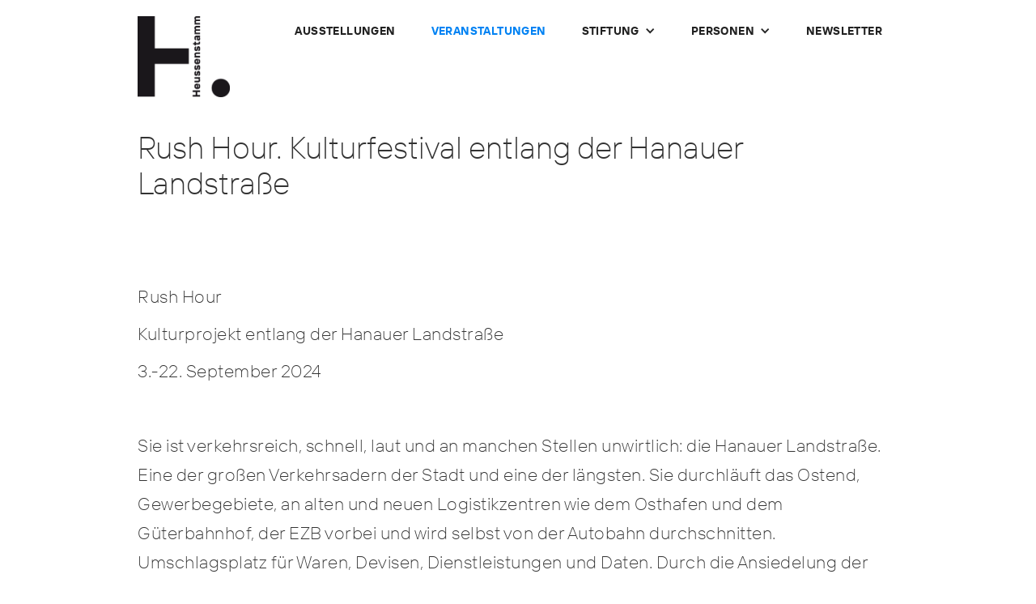

--- FILE ---
content_type: text/html; charset=UTF-8
request_url: https://heussenstamm.de/veranstaltungen/rush-hour
body_size: 4559
content:
<!DOCTYPE html>
<html lang="de">
  <head>
    <meta charset="utf-8" />
    <title>Rush Hour. Kulturfestival entlang der Hanauer Landstraße | Heussenstamm</title>
    <meta content="width=device-width, initial-scale=1" name="viewport" />

    


<style itemscope itemtype="https://schema.org/WebSite" itemref="schema_name schema_description schema_image"></style>


  <title>Rush Hour. Kulturfestival entlang der Hanauer Landstraße - Heussenstamm</title>
  <meta id="schema_name" itemprop="name" content="Rush Hour. Kulturfestival entlang der Hanauer Landstraße - Heussenstamm">


<meta name="description" content="">
<meta id="schema_description" itemprop="description" content="">


  <link rel="canonical" href="https://heussenstamm.de/veranstaltungen/rush-hour" />






<meta name="author" content="">


<meta name="date" content="Y-m-d">


<meta property="og:title" content="Rush Hour. Kulturfestival entlang der Hanauer Landstraße">

<meta property="og:description" content="">


<meta property="og:site_name" content="Heussenstamm">

<meta property="og:url" content="https://heussenstamm.de/veranstaltungen/rush-hour">

<meta property="og:type" content="">








<meta name="twitter:card" content="">

<meta name="twitter:title" content="Rush Hour. Kulturfestival entlang der Hanauer Landstraße">

<meta name="twitter:description" content="">


<meta name="twitter:site" content="">

<meta name="twitter:creator" content="">
    
    <link href="/assets/css/heussenstamm.css?1657879982" rel="stylesheet" type="text/css" />
    <!--[if lt IE 9]><script src="/assets/js/html5shiv.min.js" type="text/javascript"></script><![endif]-->
    <script type="text/javascript">
      ! function(o, c) {
        var n = c.documentElement,
          t = " w-mod-";
        n.className += t + "js", ("ontouchstart" in o || o.DocumentTouch && c instanceof DocumentTouch) && (n.className += t + "touch")
      }(window, document);
    </script>
    <style>
      /* OVERWRITES added 2022-06-27 af */
      li p {
        font-family: '3b1732 9 0', sans-serif;
        font-size: 20px;
        line-height: 36px;
        letter-spacing: 0.5px;
        padding-bottom: 0;
        margin-bottom: 0;
      }
      .abstandvertikal {
        margin-top: 40px;
      }

      /* accordion */
      .myaccordionitemtrigger {
        transition: 0.4s;
      }
      .myaccordionitemtrigger:hover {
        color: #0082f3;
      }
      .myaccordioncontent {
        max-height: 0;
        overflow: hidden;
        transition: max-height 0.2s ease-out;
      }
      .myaccordionactive {
        border-bottom: 1px solid #eee;
      }
    </style>

    <link href="https://heussenstamm.de/favicon.png" rel="icon" type="image/png">
  </head>
  <body>

  <div data-collapse="medium" data-animation="over-right" data-duration="400" data-easing="ease" data-easing2="ease" role="banner" class="navbar w-nav">
    <div class="mycontainer940 w-container">
      <a href="https://heussenstamm.de" aria-current="page" class="w-nav-brand w--current">
        <img src="/assets/images/Heussenstamm-Logo2020-gr.png" loading="lazy" alt="" class="image-2" />
      </a>

      <nav role="navigation" class="nav-menu-2 w-nav-menu">
      
        
          <a href="https://heussenstamm.de/ausstellungen"  class="mynavbaritem w-nav-link ">Ausstellungen</a>

        
      
        
          <a href="https://heussenstamm.de/veranstaltungen" aria-current="page" class="mynavbaritem w-nav-link w--current">Veranstaltungen</a>

        
      
        
          <div data-hover="false" data-delay="0" class="dropdown w-dropdown">
            <div class="mynavbaritem w-dropdown-toggle">
              <div class="w-icon-dropdown-toggle"></div>
              <div style="">Stiftung</div>
            </div>
            <nav class="dropdown-list w-dropdown-list">
                            <a href="https://heussenstamm.de/stiftung/schwerpunkte"  class="dropdown-link w-dropdown-link ">Schwerpunkte</a>
                            <a href="https://heussenstamm.de/stiftung/heussenstamm-stiftung"  class="dropdown-link w-dropdown-link ">Heussenstamm Stiftung</a>
                            <a href="https://heussenstamm.de/stiftung/geschichte"  class="dropdown-link w-dropdown-link ">Geschichte</a>
                            <a href="https://heussenstamm.de/stiftung/partner"  class="dropdown-link w-dropdown-link ">Partner</a>
                            <a href="https://heussenstamm.de/stiftung/satzung"  class="dropdown-link w-dropdown-link ">Satzung</a>
                          </nav>
          </div>

        
      
        
          <div data-hover="false" data-delay="0" class="dropdown w-dropdown">
            <div class="mynavbaritem w-dropdown-toggle">
              <div class="w-icon-dropdown-toggle"></div>
              <div style="">Personen</div>
            </div>
            <nav class="dropdown-list w-dropdown-list">
                            <a href="https://heussenstamm.de/personen/vorstand"  class="dropdown-link w-dropdown-link ">Vorstand</a>
                            <a href="https://heussenstamm.de/personen/team"  class="dropdown-link w-dropdown-link ">Team</a>
                            <a href="https://heussenstamm.de/personen/jury"  class="dropdown-link w-dropdown-link ">Jury</a>
                          </nav>
          </div>

        
      
        
          <a href="https://heussenstamm.de/newsletter"  class="mynavbaritem w-nav-link ">Newsletter</a>

        
            </nav>

      <div class="w-nav-button">
        <div class="w-icon-nav-menu"></div>
      </div>

    </div>
  </div>

<div class="wf-section">
  <div class="mycontainer940 w-container">

    <div class="text-block-30">Rush Hour. Kulturfestival entlang der Hanauer Landstra&szlig;e</div>
    <div class="text-block-26"></div>
    <!--<div class="text-block-34 w-dyn-bind-empty"></div>-->

    <div class="rich-text-block-standard w-richtext">
      <p>Rush Hour</p><p>Kulturprojekt entlang der Hanauer Landstraße</p><p>3.-22. September 2024</p><p> </p><p>Sie ist verkehrsreich, schnell, laut und an manchen Stellen unwirtlich: die Hanauer Landstraße. Eine der großen Verkehrsadern der Stadt und eine der längsten. Sie durchläuft das Ostend, Gewerbegebiete, an alten und neuen Logistikzentren wie dem Osthafen und dem Güterbahnhof, der EZB vorbei und wird selbst von der Autobahn durchschnitten. Umschlagsplatz für Waren, Devisen, Dienstleistungen und Daten. Durch die Ansiedelung der Europäischen Zentralbank eine boomende Meile.</p><p>Die Straße und die angrenzenden Quartiere sind aber auch Lebensader, Sozial- und Kulturraum und Sitz wichtiger kultureller Institutionen und Akteure.</p><p>Vom 3. bis 22. September 2024 führt die Heussenstamm-Stiftung unter dem Titel „Rush Hour“ ein großes und interdisziplinär angelegtes Kulturfestival entlang der Hanauer Landstraße durch, das die Straße und die unterschiedlichen Quartiere in den Blick nehmen soll. Etwa 30 Kunstschaffende wurden angefragt, ortsbezogene künstlerische Arbeiten zu entwerfen, die in 3 großen Gruppenausstellungen sowie an unterschiedlichen Stellen im öffentlichen Raum als Interventionen gezeigt werden sollen. Im Zentrum stehen dabei nicht nur die oben genannten Themen, sondern sollen neue und überraschende Perspektiven auf den städtischen Raum ermöglicht werden. Performances, musikalische Interventionen, Lesungen oder künstlerische Filme über die Hanauer Landstraße sowie ein breitgefächertes thematisches Führungsprogramm ergänzen und bereichern das Festival und ermöglichen Innenansichten.</p><p>Das Projekt „Rush Hour“ ermöglicht neue Blicke auf die Straße. Es stellt darüber hinaus wichtige Vernetzungen zwischen unterschiedlichsten Akteuren im Bereich der Hanauer Landstraße her und schafft deutliche Sichtbarkeit für die dortige lebendige Kunst- und Kulturszene. Es zeigt die Vielfältigkeit und die Lebendigkeit kultureller Akteure auf, die jenseits des Zentrums beheimatet sind. Urbanität in Bestform entlang der Hanauer.</p><p> </p><p>Das Projekt „Rush Hour“ steht unter der Schirmherrschaft von Dr. Ina Hartwig, Kulturdezernentin der Stadt Frankfurt und Prof. Dr. Marcus Gwechenberger, Stadtplanungsdezernent der Stadt Frankfurt</p><p> </p><p>Unsere Kooperationspartner:</p><p>Atelierfrankfurt e.V., Atelierhaus Orber Straße, BBK Frankfurt, Caritasverband Frankfurt e.V ., Cassella Chemiepark Frankfurt GmbH, Drees &amp; Sommer, Dr. Hoch’sches Konservatorium, Ensemble Modern GbR, European Central Bank, Kulturothek Frankfurt, Kunstverein Familie Montez e.V., Integrative Drogenhilfe e.V., Landesärztekammer Hessen, Pier F, Romanfabrik e.V.</p><p> </p><p>Unsere Förderer:</p><p>Hauptsponsor: Drees &amp; Sommer</p><p>sowie: Horst-Haas-und-Irene-Haas-Scheuermann-Stiftung, Kulturamt Frankfurt, Stabstelle Stadtmarketing Frankfurt, Stiftung Polytechnische Gesellschaft Frankfurt</p><p> </p><p> </p><p> </p><p> </p>
            <figure class="w-richtext-align-center w-richtext-figure-type-image">
        <div><img src="https://heussenstamm.de/media/pages/veranstaltungen/rush-hour/b7974a4f5b-1718795712/csr08921-1080x-q75.jpg" loading="lazy" alt=""></div>
        <figcaption>Foto: Wired © Christian Rocas 2023</figcaption>
      </figure>
          </div>

    <div class="text-block-27">3. &ndash; 22. 9. 2024</div>
    <div class="text-block-35">Hanauer Landstrasse, Frankfurt am Main</div>
    <div class="rich-text-block-6 bigger-text w-richtext">
      <p></p>
    </div>

    <div class="video w-dyn-bind-empty w-video w-embed"></div>
    <div class="rich-text-block-6 bigger-text w-dyn-bind-empty w-richtext"><p>Rush Hour</p><p>Kulturprojekt entlang der Hanauer Landstraße</p><p>3.-22. September 2024</p><p> </p><p>Sie ist verkehrsreich, schnell, laut und an manchen Stellen unwirtlich: die Hanauer Landstraße. Eine der großen Verkehrsadern der Stadt und eine der längsten. Sie durchläuft das Ostend, Gewerbegebiete, an alten und neuen Logistikzentren wie dem Osthafen und dem Güterbahnhof, der EZB vorbei und wird selbst von der Autobahn durchschnitten. Umschlagsplatz für Waren, Devisen, Dienstleistungen und Daten. Durch die Ansiedelung der Europäischen Zentralbank eine boomende Meile.</p><p>Die Straße und die angrenzenden Quartiere sind aber auch Lebensader, Sozial- und Kulturraum und Sitz wichtiger kultureller Institutionen und Akteure.</p><p>Vom 3. bis 22. September 2024 führt die Heussenstamm-Stiftung unter dem Titel „Rush Hour“ ein großes und interdisziplinär angelegtes Kulturfestival entlang der Hanauer Landstraße durch, das die Straße und die unterschiedlichen Quartiere in den Blick nehmen soll. Etwa 30 Kunstschaffende wurden angefragt, ortsbezogene künstlerische Arbeiten zu entwerfen, die in 3 großen Gruppenausstellungen sowie an unterschiedlichen Stellen im öffentlichen Raum als Interventionen gezeigt werden sollen. Im Zentrum stehen dabei nicht nur die oben genannten Themen, sondern sollen neue und überraschende Perspektiven auf den städtischen Raum ermöglicht werden. Performances, musikalische Interventionen, Lesungen oder künstlerische Filme über die Hanauer Landstraße sowie ein breitgefächertes thematisches Führungsprogramm ergänzen und bereichern das Festival und ermöglichen Innenansichten.</p><p>Das Projekt „Rush Hour“ ermöglicht neue Blicke auf die Straße. Es stellt darüber hinaus wichtige Vernetzungen zwischen unterschiedlichsten Akteuren im Bereich der Hanauer Landstraße her und schafft deutliche Sichtbarkeit für die dortige lebendige Kunst- und Kulturszene. Es zeigt die Vielfältigkeit und die Lebendigkeit kultureller Akteure auf, die jenseits des Zentrums beheimatet sind. Urbanität in Bestform entlang der Hanauer.</p><p> </p><p>Das Projekt „Rush Hour“ steht unter der Schirmherrschaft von Dr. Ina Hartwig, Kulturdezernentin der Stadt Frankfurt und Prof. Dr. Marcus Gwechenberger, Stadtplanungsdezernent der Stadt Frankfurt</p><p> </p><p>Unsere Kooperationspartner:</p><p>Atelierfrankfurt e.V., Atelierhaus Orber Straße, BBK Frankfurt, Caritasverband Frankfurt e.V ., Cassella Chemiepark Frankfurt GmbH, Drees &amp; Sommer, Dr. Hoch’sches Konservatorium, Ensemble Modern GbR, European Central Bank, Kulturothek Frankfurt, Kunstverein Familie Montez e.V., Integrative Drogenhilfe e.V., Landesärztekammer Hessen, Pier F, Romanfabrik e.V.</p><p> </p><p>Unsere Förderer:</p><p>Hauptsponsor: Drees &amp; Sommer</p><p>sowie: Horst-Haas-und-Irene-Haas-Scheuermann-Stiftung, Kulturamt Frankfurt, Stabstelle Stadtmarketing Frankfurt, Stiftung Polytechnische Gesellschaft Frankfurt</p><p> </p><p> </p><p> </p><p> </p></div>

    
  </div>
</div>

<div class="mycontainer940 mycontainerfooter w-container">
  <a href="https://heussenstamm.de/veranstaltungen">&lt; Zurück zur Veranstaltungsübersicht</a>
</div>




<div class="wf-section">
  <div data-collapse="none" data-animation="default" data-duration="400" data-easing="ease" data-easing2="ease" role="banner" class="navbarfooter w-nav">
    <div class="mycontainer940-footer w-container">
      <div class="div-block-19">
        <div>
          <div class="text-block-38">Heussenstamm.</div>
          <div class="text-block-39">Raum für <br>Kunst und Stadt <br><br>Braubachstraße 34, 60311 Frankfurt<br><a href="https://www.heussenstamm.de" rel="noopener noreferrer">www.heussenstamm.de</a><br><br>069.1310016<br><a href="mailto:info@heussenstamm.de">info@heussenstamm.de</a><br><br>Offnungszeiten: Mi-Sa 14-18 Uhr<br>(Ausstellungen)</div>
          <div class="text-block-39"></div>
        </div>
      </div>
      <div class="div-block-14 w-clearfix">
        <nav role="navigation" class="nav-menu-footer w-nav-menu">

                                  <div class="divsm"><a href="https://de-de.facebook.com/heussenstamm/" target="_blank" class="w-inline-block">
              <img src="/assets/images/icon-facebook.png" width="30" height="30" alt="Facebook" class="image_sm" />
            </a></div>
                                  <div class="divsm"><a href="https://www.instagram.com/heussenstamm_/" target="_blank" class="w-inline-block">
              <img src="/assets/images/icon-instagram.png" width="30" height="30" alt="Instagram" class="image_sm" />
            </a></div>
                                  <div class="divsm"><a href="https://www.youtube.com/channel/UCsVDepUCX3NIsVwOw4f4KZA/videos" target="_blank" class="w-inline-block">
              <img src="/assets/images/icon-youtube.png" width="30" height="30" alt="Youtube" class="image_sm" />
            </a></div>
                                  <div class="divsm"><a href="https://www.tiktok.com/@heussenstamm?_t=ZN-8vDrGsqwfDS&_r=1" target="_blank" class="w-inline-block">
              <img src="/assets/images/icon-tiktok.png" width="30" height="30" alt="TikTok" class="image_sm" />
            </a></div>
                                <a  class="mynavbaritem-footer w-nav-link " href="https://heussenstamm.de/impressum">Impressum</a>
                      <a  class="mynavbaritem-footer w-nav-link " href="https://heussenstamm.de/datenschutzerklarung">Datenschutzerkl&auml;rung</a>
                  </nav>
      </div>
      <div class="w-nav-button">
        <div class="w-icon-nav-menu"></div>
      </div>
    </div>
  </div>
</div>

<script src="/assets/js/jquery-3.5.1.min.js" type="text/javascript"></script>
<script src="/assets/js/heussenstamm.js" type="text/javascript"></script>
<!--[if lte IE 9]><script src="/assets/js/placeholders.min.js"></script><![endif]-->

<script>
  /* accordion */
  var acc = document.getElementsByClassName("myaccordionitemtrigger");
  var i;
  for (i = 0; i < acc.length; i++) {
    acc[i].addEventListener("click", function() {
      var panel = this.nextElementSibling;
      panel.classList.toggle("myaccordionactive");
      if (panel.style.maxHeight) {
        panel.style.maxHeight = null;
      } else {
        panel.style.maxHeight = panel.scrollHeight + "px";
      }
    });
  }
</script>
</body>
</html>


--- FILE ---
content_type: text/css
request_url: https://heussenstamm.de/assets/css/heussenstamm.css?1657879982
body_size: 17178
content:
/* Generated on: Thu Jun 02 2022 21:45:11 GMT+0000 (Coordinated Universal Time) */
/* ==========================================================================
   normalize.css v3.0.3 | MIT License | github.com/necolas/normalize.css
   ========================================================================== */
/*! normalize.css v3.0.3 | MIT License | github.com/necolas/normalize.css */html{font-family:sans-serif;-ms-text-size-adjust:100%;-webkit-text-size-adjust:100%}body{margin:0}article,aside,details,figcaption,figure,footer,header,hgroup,main,menu,nav,section,summary{display:block}audio,canvas,progress,video{display:inline-block;vertical-align:baseline}audio:not([controls]){display:none;height:0}[hidden],template{display:none}a{background-color:transparent}a:active,a:hover{outline:0}abbr[title]{border-bottom:1px dotted}b,strong{font-weight:bold}dfn{font-style:italic}h1{font-size:2em;margin:.67em 0}mark{background:#ff0;color:#000}small{font-size:80%}sub,sup{font-size:75%;line-height:0;position:relative;vertical-align:baseline}sup{top:-0.5em}sub{bottom:-0.25em}img{border:0}svg:not(:root){overflow:hidden}figure{margin:1em 40px}hr{box-sizing:content-box;height:0}pre{overflow:auto}code,kbd,pre,samp{font-family:monospace,monospace;font-size:1em}button,input,optgroup,select,textarea{color:inherit;font:inherit;margin:0}button{overflow:visible}button,select{text-transform:none}button,html input[type="button"],input[type="reset"]{-webkit-appearance:button;cursor:pointer}button[disabled],html input[disabled]{cursor:default}button::-moz-focus-inner,input::-moz-focus-inner{border:0;padding:0}input{line-height:normal}input[type='checkbox'],input[type='radio']{box-sizing:border-box;padding:0}input[type='number']::-webkit-inner-spin-button,input[type='number']::-webkit-outer-spin-button{height:auto}input[type='search']{-webkit-appearance:none}input[type='search']::-webkit-search-cancel-button,input[type='search']::-webkit-search-decoration{-webkit-appearance:none}fieldset{border:1px solid #c0c0c0;margin:0 2px;padding:.35em .625em .75em}legend{border:0;padding:0}textarea{overflow:auto}optgroup{font-weight:bold}table{border-collapse:collapse;border-spacing:0}td,th{padding:0}

/* ==========================================================================
   Start of base Webflow CSS - If you're looking for some ultra-clean CSS, skip the boilerplate and see the unminified code below.
   ========================================================================== */
@font-face{font-family:'webflow-icons';src:url("[data-uri]") format('truetype');font-weight:normal;font-style:normal}[class^="w-icon-"],[class*=" w-icon-"]{font-family:'webflow-icons' !important;speak:none;font-style:normal;font-weight:normal;font-variant:normal;text-transform:none;line-height:1;-webkit-font-smoothing:antialiased;-moz-osx-font-smoothing:grayscale}.w-icon-slider-right:before{content:"\e600"}.w-icon-slider-left:before{content:"\e601"}.w-icon-nav-menu:before{content:"\e602"}.w-icon-arrow-down:before,.w-icon-dropdown-toggle:before{content:"\e603"}.w-icon-file-upload-remove:before{content:"\e900"}.w-icon-file-upload-icon:before{content:"\e903"}*{-webkit-box-sizing:border-box;-moz-box-sizing:border-box;box-sizing:border-box}html{height:100%}body{margin:0;min-height:100%;background-color:#fff;font-family:Arial,sans-serif;font-size:14px;line-height:20px;color:#333}img{max-width:100%;vertical-align:middle;display:inline-block}html.w-mod-touch *{background-attachment:scroll !important}.w-block{display:block}.w-inline-block{max-width:100%;display:inline-block}.w-clearfix:before,.w-clearfix:after{content:" ";display:table;grid-column-start:1;grid-row-start:1;grid-column-end:2;grid-row-end:2}.w-clearfix:after{clear:both}.w-hidden{display:none}.w-button{display:inline-block;padding:9px 15px;background-color:#3898EC;color:white;border:0;line-height:inherit;text-decoration:none;cursor:pointer;border-radius:0}input.w-button{-webkit-appearance:button}html[data-w-dynpage] [data-w-cloak]{color:transparent !important}.w-webflow-badge,.w-webflow-badge *{position:static;left:auto;top:auto;right:auto;bottom:auto;z-index:auto;display:block;visibility:visible;overflow:visible;overflow-x:visible;overflow-y:visible;box-sizing:border-box;width:auto;height:auto;max-height:none;max-width:none;min-height:0;min-width:0;margin:0;padding:0;float:none;clear:none;border:0 none transparent;border-radius:0;background:none;background-image:none;background-position:0 0;background-size:auto auto;background-repeat:repeat;background-origin:padding-box;background-clip:border-box;background-attachment:scroll;background-color:transparent;box-shadow:none;opacity:1;transform:none;transition:none;direction:ltr;font-family:inherit;font-weight:inherit;color:inherit;font-size:inherit;line-height:inherit;font-style:inherit;font-variant:inherit;text-align:inherit;letter-spacing:inherit;text-decoration:inherit;text-indent:0;text-transform:inherit;list-style-type:disc;text-shadow:none;font-smoothing:auto;vertical-align:baseline;cursor:inherit;white-space:inherit;word-break:normal;word-spacing:normal;word-wrap:normal}.w-webflow-badge{position:fixed !important;display:inline-block !important;visibility:visible !important;z-index:2147483647 !important;top:auto !important;right:12px !important;bottom:12px !important;left:auto !important;color:#AAADB0 !important;background-color:#fff !important;border-radius:3px !important;padding:6px 8px 6px 6px !important;font-size:12px !important;opacity:1 !important;line-height:14px !important;text-decoration:none !important;transform:none !important;margin:0 !important;width:auto !important;height:auto !important;overflow:visible !important;white-space:nowrap;box-shadow:0 0 0 1px rgba(0,0,0,0.1),0 1px 3px rgba(0,0,0,0.1);cursor:pointer}.w-webflow-badge>img{display:inline-block !important;visibility:visible !important;opacity:1 !important;vertical-align:middle !important}h1,h2,h3,h4,h5,h6{font-weight:bold;margin-bottom:10px}h1{font-size:38px;line-height:44px;margin-top:20px}h2{font-size:32px;line-height:36px;margin-top:20px}h3{font-size:24px;line-height:30px;margin-top:20px}h4{font-size:18px;line-height:24px;margin-top:10px}h5{font-size:14px;line-height:20px;margin-top:10px}h6{font-size:12px;line-height:18px;margin-top:10px}p{margin-top:0;margin-bottom:10px}blockquote{margin:0 0 10px 0;padding:10px 20px;border-left:5px solid #E2E2E2;font-size:18px;line-height:22px}figure{margin:0;margin-bottom:10px}figcaption{margin-top:5px;text-align:center}ul,ol{margin-top:0;margin-bottom:10px;padding-left:40px}.w-list-unstyled{padding-left:0;list-style:none}.w-embed:before,.w-embed:after{content:" ";display:table;grid-column-start:1;grid-row-start:1;grid-column-end:2;grid-row-end:2}.w-embed:after{clear:both}.w-video{width:100%;position:relative;padding:0}.w-video iframe,.w-video object,.w-video embed{position:absolute;top:0;left:0;width:100%;height:100%;border:none}fieldset{padding:0;margin:0;border:0}button,html input[type='button'],input[type='reset']{border:0;cursor:pointer;-webkit-appearance:button}.w-form{margin:0 0 15px}.w-form-done{display:none;padding:20px;text-align:center;background-color:#dddddd}.w-form-fail{display:none;margin-top:10px;padding:10px;background-color:#ffdede}label{display:block;margin-bottom:5px;font-weight:bold}.w-input,.w-select{display:block;width:100%;height:38px;padding:8px 12px;margin-bottom:10px;font-size:14px;line-height:1.42857143;color:#333333;vertical-align:middle;background-color:#ffffff;border:1px solid #cccccc}.w-input:-moz-placeholder,.w-select:-moz-placeholder{color:#999}.w-input::-moz-placeholder,.w-select::-moz-placeholder{color:#999;opacity:1}.w-input:-ms-input-placeholder,.w-select:-ms-input-placeholder{color:#999}.w-input::-webkit-input-placeholder,.w-select::-webkit-input-placeholder{color:#999}.w-input:focus,.w-select:focus{border-color:#3898EC;outline:0}.w-input[disabled],.w-select[disabled],.w-input[readonly],.w-select[readonly],fieldset[disabled] .w-input,fieldset[disabled] .w-select{cursor:not-allowed;background-color:#eeeeee}textarea.w-input,textarea.w-select{height:auto}.w-select{background-color:#f3f3f3}.w-select[multiple]{height:auto}.w-form-label{display:inline-block;cursor:pointer;font-weight:normal;margin-bottom:0}.w-radio{display:block;margin-bottom:5px;padding-left:20px}.w-radio:before,.w-radio:after{content:" ";display:table;grid-column-start:1;grid-row-start:1;grid-column-end:2;grid-row-end:2}.w-radio:after{clear:both}.w-radio-input{margin:4px 0 0;margin-top:1px \9;line-height:normal;float:left;margin-left:-20px}.w-radio-input{margin-top:3px}.w-file-upload{display:block;margin-bottom:10px}.w-file-upload-input{width:.1px;height:.1px;opacity:0;overflow:hidden;position:absolute;z-index:-100}.w-file-upload-default,.w-file-upload-uploading,.w-file-upload-success{display:inline-block;color:#333333}.w-file-upload-error{display:block;margin-top:10px}.w-file-upload-default.w-hidden,.w-file-upload-uploading.w-hidden,.w-file-upload-error.w-hidden,.w-file-upload-success.w-hidden{display:none}.w-file-upload-uploading-btn{display:flex;font-size:14px;font-weight:normal;cursor:pointer;margin:0;padding:8px 12px;border:1px solid #cccccc;background-color:#fafafa}.w-file-upload-file{display:flex;flex-grow:1;justify-content:space-between;margin:0;padding:8px 9px 8px 11px;border:1px solid #cccccc;background-color:#fafafa}.w-file-upload-file-name{font-size:14px;font-weight:normal;display:block}.w-file-remove-link{margin-top:3px;margin-left:10px;width:auto;height:auto;padding:3px;display:block;cursor:pointer}.w-icon-file-upload-remove{margin:auto;font-size:10px}.w-file-upload-error-msg{display:inline-block;color:#ea384c;padding:2px 0}.w-file-upload-info{display:inline-block;line-height:38px;padding:0 12px}.w-file-upload-label{display:inline-block;font-size:14px;font-weight:normal;cursor:pointer;margin:0;padding:8px 12px;border:1px solid #cccccc;background-color:#fafafa}.w-icon-file-upload-icon,.w-icon-file-upload-uploading{display:inline-block;margin-right:8px;width:20px}.w-icon-file-upload-uploading{height:20px}.w-container{margin-left:auto;margin-right:auto;max-width:940px}.w-container:before,.w-container:after{content:" ";display:table;grid-column-start:1;grid-row-start:1;grid-column-end:2;grid-row-end:2}.w-container:after{clear:both}.w-container .w-row{margin-left:-10px;margin-right:-10px}.w-row:before,.w-row:after{content:" ";display:table;grid-column-start:1;grid-row-start:1;grid-column-end:2;grid-row-end:2}.w-row:after{clear:both}.w-row .w-row{margin-left:0;margin-right:0}.w-col{position:relative;float:left;width:100%;min-height:1px;padding-left:10px;padding-right:10px}.w-col .w-col{padding-left:0;padding-right:0}.w-col-1{width:8.33333333%}.w-col-2{width:16.66666667%}.w-col-3{width:25%}.w-col-4{width:33.33333333%}.w-col-5{width:41.66666667%}.w-col-6{width:50%}.w-col-7{width:58.33333333%}.w-col-8{width:66.66666667%}.w-col-9{width:75%}.w-col-10{width:83.33333333%}.w-col-11{width:91.66666667%}.w-col-12{width:100%}.w-hidden-main{display:none !important}@media screen and (max-width:991px){.w-container{max-width:728px}.w-hidden-main{display:inherit !important}.w-hidden-medium{display:none !important}.w-col-medium-1{width:8.33333333%}.w-col-medium-2{width:16.66666667%}.w-col-medium-3{width:25%}.w-col-medium-4{width:33.33333333%}.w-col-medium-5{width:41.66666667%}.w-col-medium-6{width:50%}.w-col-medium-7{width:58.33333333%}.w-col-medium-8{width:66.66666667%}.w-col-medium-9{width:75%}.w-col-medium-10{width:83.33333333%}.w-col-medium-11{width:91.66666667%}.w-col-medium-12{width:100%}.w-col-stack{width:100%;left:auto;right:auto}}@media screen and (max-width:767px){.w-hidden-main{display:inherit !important}.w-hidden-medium{display:inherit !important}.w-hidden-small{display:none !important}.w-row,.w-container .w-row{margin-left:0;margin-right:0}.w-col{width:100%;left:auto;right:auto}.w-col-small-1{width:8.33333333%}.w-col-small-2{width:16.66666667%}.w-col-small-3{width:25%}.w-col-small-4{width:33.33333333%}.w-col-small-5{width:41.66666667%}.w-col-small-6{width:50%}.w-col-small-7{width:58.33333333%}.w-col-small-8{width:66.66666667%}.w-col-small-9{width:75%}.w-col-small-10{width:83.33333333%}.w-col-small-11{width:91.66666667%}.w-col-small-12{width:100%}}@media screen and (max-width:479px){.w-container{max-width:none}.w-hidden-main{display:inherit !important}.w-hidden-medium{display:inherit !important}.w-hidden-small{display:inherit !important}.w-hidden-tiny{display:none !important}.w-col{width:100%}.w-col-tiny-1{width:8.33333333%}.w-col-tiny-2{width:16.66666667%}.w-col-tiny-3{width:25%}.w-col-tiny-4{width:33.33333333%}.w-col-tiny-5{width:41.66666667%}.w-col-tiny-6{width:50%}.w-col-tiny-7{width:58.33333333%}.w-col-tiny-8{width:66.66666667%}.w-col-tiny-9{width:75%}.w-col-tiny-10{width:83.33333333%}.w-col-tiny-11{width:91.66666667%}.w-col-tiny-12{width:100%}}.w-widget{position:relative}.w-widget-map{width:100%;height:400px}.w-widget-map label{width:auto;display:inline}.w-widget-map img{max-width:inherit}.w-widget-map .gm-style-iw{text-align:center}.w-widget-map .gm-style-iw>button{display:none !important}.w-widget-twitter{overflow:hidden}.w-widget-twitter-count-shim{display:inline-block;vertical-align:top;position:relative;width:28px;height:20px;text-align:center;background:white;border:#758696 solid 1px;border-radius:3px}.w-widget-twitter-count-shim *{pointer-events:none;-webkit-user-select:none;-moz-user-select:none;-ms-user-select:none;user-select:none}.w-widget-twitter-count-shim .w-widget-twitter-count-inner{position:relative;font-size:15px;line-height:12px;text-align:center;color:#999;font-family:serif}.w-widget-twitter-count-shim .w-widget-twitter-count-clear{position:relative;display:block}.w-widget-twitter-count-shim.w--large{width:36px;height:28px}.w-widget-twitter-count-shim.w--large .w-widget-twitter-count-inner{font-size:18px;line-height:18px}.w-widget-twitter-count-shim:not(.w--vertical){margin-left:5px;margin-right:8px}.w-widget-twitter-count-shim:not(.w--vertical).w--large{margin-left:6px}.w-widget-twitter-count-shim:not(.w--vertical):before,.w-widget-twitter-count-shim:not(.w--vertical):after{top:50%;left:0;border:solid transparent;content:' ';height:0;width:0;position:absolute;pointer-events:none}.w-widget-twitter-count-shim:not(.w--vertical):before{border-color:rgba(117,134,150,0);border-right-color:#5d6c7b;border-width:4px;margin-left:-9px;margin-top:-4px}.w-widget-twitter-count-shim:not(.w--vertical).w--large:before{border-width:5px;margin-left:-10px;margin-top:-5px}.w-widget-twitter-count-shim:not(.w--vertical):after{border-color:rgba(255,255,255,0);border-right-color:white;border-width:4px;margin-left:-8px;margin-top:-4px}.w-widget-twitter-count-shim:not(.w--vertical).w--large:after{border-width:5px;margin-left:-9px;margin-top:-5px}.w-widget-twitter-count-shim.w--vertical{width:61px;height:33px;margin-bottom:8px}.w-widget-twitter-count-shim.w--vertical:before,.w-widget-twitter-count-shim.w--vertical:after{top:100%;left:50%;border:solid transparent;content:' ';height:0;width:0;position:absolute;pointer-events:none}.w-widget-twitter-count-shim.w--vertical:before{border-color:rgba(117,134,150,0);border-top-color:#5d6c7b;border-width:5px;margin-left:-5px}.w-widget-twitter-count-shim.w--vertical:after{border-color:rgba(255,255,255,0);border-top-color:white;border-width:4px;margin-left:-4px}.w-widget-twitter-count-shim.w--vertical .w-widget-twitter-count-inner{font-size:18px;line-height:22px}.w-widget-twitter-count-shim.w--vertical.w--large{width:76px}.w-background-video{position:relative;overflow:hidden;height:500px;color:white}.w-background-video>video{background-size:cover;background-position:50% 50%;position:absolute;margin:auto;width:100%;height:100%;right:-100%;bottom:-100%;top:-100%;left:-100%;object-fit:cover;z-index:-100}.w-background-video>video::-webkit-media-controls-start-playback-button{display:none !important;-webkit-appearance:none}.w-background-video--control{position:absolute;bottom:1em;right:1em;background-color:transparent;padding:0}.w-background-video--control>[hidden]{display:none !important}.w-slider{position:relative;height:300px;text-align:center;background:#dddddd;clear:both;-webkit-tap-highlight-color:rgba(0,0,0,0);tap-highlight-color:rgba(0,0,0,0)}.w-slider-mask{position:relative;display:block;overflow:hidden;z-index:1;left:0;right:0;height:100%;white-space:nowrap}.w-slide{position:relative;display:inline-block;vertical-align:top;width:100%;height:100%;white-space:normal;text-align:left}.w-slider-nav{position:absolute;z-index:2;top:auto;right:0;bottom:0;left:0;margin:auto;padding-top:10px;height:40px;text-align:center;-webkit-tap-highlight-color:rgba(0,0,0,0);tap-highlight-color:rgba(0,0,0,0)}.w-slider-nav.w-round>div{border-radius:100%}.w-slider-nav.w-num>div{width:auto;height:auto;padding:.2em .5em;font-size:inherit;line-height:inherit}.w-slider-nav.w-shadow>div{box-shadow:0 0 3px rgba(51,51,51,0.4)}.w-slider-nav-invert{color:#fff}.w-slider-nav-invert>div{background-color:rgba(34,34,34,0.4)}.w-slider-nav-invert>div.w-active{background-color:#222}.w-slider-dot{position:relative;display:inline-block;width:1em;height:1em;background-color:rgba(255,255,255,0.4);cursor:pointer;margin:0 3px .5em;transition:background-color 100ms,color 100ms}.w-slider-dot.w-active{background-color:#fff}.w-slider-dot:focus{outline:none;box-shadow:0 0 0 2px #fff}.w-slider-dot:focus.w-active{box-shadow:none}.w-slider-arrow-left,.w-slider-arrow-right{position:absolute;width:80px;top:0;right:0;bottom:0;left:0;margin:auto;cursor:pointer;overflow:hidden;color:white;font-size:40px;-webkit-tap-highlight-color:rgba(0,0,0,0);tap-highlight-color:rgba(0,0,0,0);-webkit-user-select:none;-moz-user-select:none;-ms-user-select:none;user-select:none}.w-slider-arrow-left [class^='w-icon-'],.w-slider-arrow-right [class^='w-icon-'],.w-slider-arrow-left [class*=' w-icon-'],.w-slider-arrow-right [class*=' w-icon-']{position:absolute}.w-slider-arrow-left:focus,.w-slider-arrow-right:focus{outline:0}.w-slider-arrow-left{z-index:3;right:auto}.w-slider-arrow-right{z-index:4;left:auto}.w-icon-slider-left,.w-icon-slider-right{top:0;right:0;bottom:0;left:0;margin:auto;width:1em;height:1em}.w-slider-aria-label{border:0;clip:rect(0 0 0 0);height:1px;margin:-1px;overflow:hidden;padding:0;position:absolute;width:1px}.w-slider-force-show{display:block !important}.w-dropdown{display:inline-block;position:relative;text-align:left;margin-left:auto;margin-right:auto;z-index:900}.w-dropdown-btn,.w-dropdown-toggle,.w-dropdown-link{position:relative;vertical-align:top;text-decoration:none;color:#222222;padding:20px;text-align:left;margin-left:auto;margin-right:auto;white-space:nowrap}.w-dropdown-toggle{-webkit-user-select:none;-moz-user-select:none;-ms-user-select:none;user-select:none;display:inline-block;cursor:pointer;padding-right:40px}.w-dropdown-toggle:focus{outline:0}.w-icon-dropdown-toggle{position:absolute;top:0;right:0;bottom:0;margin:auto;margin-right:20px;width:1em;height:1em}.w-dropdown-list{position:absolute;background:#dddddd;display:none;min-width:100%}.w-dropdown-list.w--open{display:block}.w-dropdown-link{padding:10px 20px;display:block;color:#222222}.w-dropdown-link.w--current{color:#0082f3}.w-dropdown-link:focus{outline:0}@media screen and (max-width:767px){.w-nav-brand{padding-left:10px}}.w-lightbox-backdrop{color:#000;cursor:auto;font-family:serif;font-size:medium;font-style:normal;font-variant:normal;font-weight:normal;letter-spacing:normal;line-height:normal;list-style:disc;text-align:start;text-indent:0;text-shadow:none;text-transform:none;visibility:visible;white-space:normal;word-break:normal;word-spacing:normal;word-wrap:normal;position:fixed;top:0;right:0;bottom:0;left:0;color:#fff;font-family:"Helvetica Neue",Helvetica,Ubuntu,"Segoe UI",Verdana,sans-serif;font-size:17px;line-height:1.2;font-weight:300;text-align:center;background:rgba(0,0,0,0.9);z-index:2000;outline:0;opacity:0;-webkit-user-select:none;-moz-user-select:none;-ms-user-select:none;-webkit-tap-highlight-color:transparent;-webkit-transform:translate(0, 0)}.w-lightbox-backdrop,.w-lightbox-container{height:100%;overflow:auto;-webkit-overflow-scrolling:touch}.w-lightbox-content{position:relative;height:100vh;overflow:hidden}.w-lightbox-view{position:absolute;width:100vw;height:100vh;opacity:0}.w-lightbox-view:before{content:"";height:100vh}.w-lightbox-group,.w-lightbox-group .w-lightbox-view,.w-lightbox-group .w-lightbox-view:before{height:86vh}.w-lightbox-frame,.w-lightbox-view:before{display:inline-block;vertical-align:middle}.w-lightbox-figure{position:relative;margin:0}.w-lightbox-group .w-lightbox-figure{cursor:pointer}.w-lightbox-img{width:auto;height:auto;max-width:none}.w-lightbox-image{display:block;float:none;max-width:100vw;max-height:100vh}.w-lightbox-group .w-lightbox-image{max-height:86vh}.w-lightbox-caption{position:absolute;right:0;bottom:0;left:0;padding:.5em 1em;background:rgba(0,0,0,0.4);text-align:left;text-overflow:ellipsis;white-space:nowrap;overflow:hidden}.w-lightbox-embed{position:absolute;top:0;right:0;bottom:0;left:0;width:100%;height:100%}.w-lightbox-control{position:absolute;top:0;width:4em;background-size:24px;background-repeat:no-repeat;background-position:center;cursor:pointer;-webkit-transition:all .3s;transition:all .3s}.w-lightbox-left{display:none;bottom:0;left:0;background-image:url("[data-uri]")}.w-lightbox-right{display:none;right:0;bottom:0;background-image:url("[data-uri]")}.w-lightbox-close{right:0;height:2.6em;background-image:url("[data-uri]");background-size:18px}.w-lightbox-strip{position:absolute;bottom:0;left:0;right:0;padding:0 1vh;line-height:0;white-space:nowrap;overflow-x:auto;overflow-y:hidden}.w-lightbox-item{display:inline-block;width:10vh;padding:2vh 1vh;box-sizing:content-box;cursor:pointer;-webkit-transform:translate3d(0, 0, 0)}.w-lightbox-active{opacity:.3}.w-lightbox-thumbnail{position:relative;height:10vh;background:#222;overflow:hidden}.w-lightbox-thumbnail-image{position:absolute;top:0;left:0}.w-lightbox-thumbnail .w-lightbox-tall{top:50%;width:100%;-webkit-transform:translate(0, -50%);-ms-transform:translate(0, -50%);transform:translate(0, -50%)}.w-lightbox-thumbnail .w-lightbox-wide{left:50%;height:100%;-webkit-transform:translate(-50%, 0);-ms-transform:translate(-50%, 0);transform:translate(-50%, 0)}.w-lightbox-spinner{position:absolute;top:50%;left:50%;box-sizing:border-box;width:40px;height:40px;margin-top:-20px;margin-left:-20px;border:5px solid rgba(0,0,0,0.4);border-radius:50%;-webkit-animation:spin .8s infinite linear;animation:spin .8s infinite linear}.w-lightbox-spinner:after{content:"";position:absolute;top:-4px;right:-4px;bottom:-4px;left:-4px;border:3px solid transparent;border-bottom-color:#fff;border-radius:50%}.w-lightbox-hide{display:none}.w-lightbox-noscroll{overflow:hidden}@media (min-width:768px){.w-lightbox-content{height:96vh;margin-top:2vh}.w-lightbox-view,.w-lightbox-view:before{height:96vh}.w-lightbox-group,.w-lightbox-group .w-lightbox-view,.w-lightbox-group .w-lightbox-view:before{height:84vh}.w-lightbox-image{max-width:96vw;max-height:96vh}.w-lightbox-group .w-lightbox-image{max-width:82.3vw;max-height:84vh}.w-lightbox-left,.w-lightbox-right{display:block;opacity:.5}.w-lightbox-close{opacity:.8}.w-lightbox-control:hover{opacity:1}}.w-lightbox-inactive,.w-lightbox-inactive:hover{opacity:0}.w-richtext:before,.w-richtext:after{content:" ";display:table;grid-column-start:1;grid-row-start:1;grid-column-end:2;grid-row-end:2}.w-richtext:after{clear:both}.w-richtext[contenteditable="true"]:before,.w-richtext[contenteditable="true"]:after{white-space:initial}.w-richtext ol,.w-richtext ul{overflow:hidden}.w-richtext .w-richtext-figure-selected.w-richtext-figure-type-video div:after,.w-richtext .w-richtext-figure-selected[data-rt-type="video"] div:after{outline:2px solid #2895f7}.w-richtext .w-richtext-figure-selected.w-richtext-figure-type-image div,.w-richtext .w-richtext-figure-selected[data-rt-type="image"] div{outline:2px solid #2895f7}.w-richtext figure.w-richtext-figure-type-video>div:after,.w-richtext figure[data-rt-type="video"]>div:after{content:'';position:absolute;display:none;left:0;top:0;right:0;bottom:0}.w-richtext figure{position:relative;max-width:60%}.w-richtext figure>div:before{cursor:default !important}.w-richtext figure img{width:100%}.w-richtext figure figcaption.w-richtext-figcaption-placeholder{opacity:.6}.w-richtext figure div{font-size:0;color:transparent}.w-richtext figure.w-richtext-figure-type-image,.w-richtext figure[data-rt-type="image"]{display:table}.w-richtext figure.w-richtext-figure-type-image>div,.w-richtext figure[data-rt-type="image"]>div{display:inline-block}.w-richtext figure.w-richtext-figure-type-image>figcaption,.w-richtext figure[data-rt-type="image"]>figcaption{display:table-caption;caption-side:bottom}.w-richtext figure.w-richtext-figure-type-video,.w-richtext figure[data-rt-type="video"]{width:60%;height:0}.w-richtext figure.w-richtext-figure-type-video iframe,.w-richtext figure[data-rt-type="video"] iframe{position:absolute;top:0;left:0;width:100%;height:100%}.w-richtext figure.w-richtext-figure-type-video>div,.w-richtext figure[data-rt-type="video"]>div{width:100%}.w-richtext figure.w-richtext-align-center{margin-right:auto;margin-left:auto;clear:both}.w-richtext figure.w-richtext-align-center.w-richtext-figure-type-image>div,.w-richtext figure.w-richtext-align-center[data-rt-type="image"]>div{max-width:100%}.w-richtext figure.w-richtext-align-normal{clear:both}.w-richtext figure.w-richtext-align-fullwidth{width:100%;max-width:100%;text-align:center;clear:both;display:block;margin-right:auto;margin-left:auto}.w-richtext figure.w-richtext-align-fullwidth>div{display:inline-block;padding-bottom:inherit}.w-richtext figure.w-richtext-align-fullwidth>figcaption{display:block}.w-richtext figure.w-richtext-align-floatleft{float:left;margin-right:15px;clear:none}.w-richtext figure.w-richtext-align-floatright{float:right;margin-left:15px;clear:none}.w-nav{position:relative;background:#dddddd;z-index:1000}.w-nav:before,.w-nav:after{content:" ";display:table;grid-column-start:1;grid-row-start:1;grid-column-end:2;grid-row-end:2}.w-nav:after{clear:both}.w-nav-brand{position:relative;float:left;text-decoration:none;color:#333333}.w-nav-link{position:relative;display:inline-block;vertical-align:top;text-decoration:none;color:#222222;padding:20px;text-align:left;margin-left:auto;margin-right:auto}.w-nav-link.w--current{color:#0082f3}.w-nav-menu{position:relative;float:right}[data-nav-menu-open]{display:block !important;position:absolute;top:100%;left:0;right:0;background:#C8C8C8;text-align:center;overflow:visible;min-width:200px}.w--nav-link-open{display:block;position:relative}.w-nav-overlay{position:absolute;overflow:hidden;display:none;top:100%;left:0;right:0;width:100%}.w-nav-overlay [data-nav-menu-open]{top:0}.w-nav[data-animation="over-left"] .w-nav-overlay{width:auto}.w-nav[data-animation="over-left"] .w-nav-overlay,.w-nav[data-animation="over-left"] [data-nav-menu-open]{right:auto;z-index:1;top:0}.w-nav[data-animation="over-right"] .w-nav-overlay{width:auto}.w-nav[data-animation="over-right"] .w-nav-overlay,.w-nav[data-animation="over-right"] [data-nav-menu-open]{left:auto;z-index:1;top:0}.w-nav-button{position:relative;float:right;padding:18px;font-size:24px;display:none;cursor:pointer;-webkit-tap-highlight-color:rgba(0,0,0,0);tap-highlight-color:rgba(0,0,0,0);-webkit-user-select:none;-moz-user-select:none;-ms-user-select:none;user-select:none}.w-nav-button:focus{outline:0}.w-nav-button.w--open{background-color:#C8C8C8;color:white}.w-nav[data-collapse="all"] .w-nav-menu{display:none}.w-nav[data-collapse="all"] .w-nav-button{display:block}.w--nav-dropdown-open{display:block}.w--nav-dropdown-toggle-open{display:block}.w--nav-dropdown-list-open{position:static}@media screen and (max-width:991px){.w-nav[data-collapse="medium"] .w-nav-menu{display:none}.w-nav[data-collapse="medium"] .w-nav-button{display:block}}@media screen and (max-width:767px){.w-nav[data-collapse="small"] .w-nav-menu{display:none}.w-nav[data-collapse="small"] .w-nav-button{display:block}.w-nav-brand{padding-left:10px}}@media screen and (max-width:479px){.w-nav[data-collapse="tiny"] .w-nav-menu{display:none}.w-nav[data-collapse="tiny"] .w-nav-button{display:block}}.w-tabs{position:relative}.w-tabs:before,.w-tabs:after{content:" ";display:table;grid-column-start:1;grid-row-start:1;grid-column-end:2;grid-row-end:2}.w-tabs:after{clear:both}.w-tab-menu{position:relative}.w-tab-link{position:relative;display:inline-block;vertical-align:top;text-decoration:none;padding:9px 30px;text-align:left;cursor:pointer;color:#222222;background-color:#dddddd}.w-tab-link.w--current{background-color:#C8C8C8}.w-tab-link:focus{outline:0}.w-tab-content{position:relative;display:block;overflow:hidden}.w-tab-pane{position:relative;display:none}.w--tab-active{display:block}@media screen and (max-width:479px){.w-tab-link{display:block}}.w-ix-emptyfix:after{content:""}@keyframes spin{0%{transform:rotate(0deg)}100%{transform:rotate(360deg)}}.w-dyn-empty{padding:10px;background-color:#dddddd}.w-dyn-hide{display:none !important}.w-dyn-bind-empty{display:none !important}.w-condition-invisible{display:none !important}.wf-layout-layout{display:grid !important}.wf-layout-cell{display:flex !important}

/* ==========================================================================
   Start of custom Webflow CSS
   ========================================================================== */
.w-layout-grid {
  display: -ms-grid;
  display: grid;
  grid-auto-columns: 1fr;
  -ms-grid-columns: 1fr 1fr;
  grid-template-columns: 1fr 1fr;
  -ms-grid-rows: auto auto;
  grid-template-rows: auto auto;
  grid-row-gap: 16px;
  grid-column-gap: 16px;
}

body {
  font-family: '3b1732 9 0', sans-serif;
  color: #333;
  font-size: 22px;
  line-height: 36px;
}

h1 {
  margin-top: 20px;
  margin-bottom: 40px;
  font-size: 38px;
  line-height: 44px;
  font-weight: 400;
}

h2 {
  margin-top: 20px;
  margin-bottom: 20px;
  font-size: 32px;
  line-height: 42px;
  font-weight: 400;
}

h3 {
  margin-top: 20px;
  margin-bottom: 20px;
  font-size: 28px;
  line-height: 42px;
  font-weight: 400;
}

p {
  margin-bottom: 10px;
  font-size: 22px;
  line-height: 36px;
}

a {
  text-decoration: none;
}

a:hover {
  color: #000;
}

li {
  padding-bottom: 10px;
}

img {
  display: inline-block;
  max-width: 100%;
}

blockquote {
  margin-top: 40px;
  margin-bottom: 10px;
  padding: 60px;
  border-left: 0px solid #e2e2e2;
  background-image: -webkit-gradient(linear, left top, left bottom, from(#ccc), to(#ccc));
  background-image: linear-gradient(180deg, #ccc, #ccc);
  font-size: 28px;
  line-height: 42px;
}

.container {
  height: 600px;
}

.section {
  height: 600px;
}

.slide {
  height: 566px;
  max-height: none;
  background-image: url("../5e58efd7f68ab80316a9c65d_vonderosten01_768.png");
  background-position: 100% 0%;
  background-size: 60%;
  background-repeat: no-repeat;
  background-attachment: scroll;
}

.slide.slide-1 {
  overflow: visible;
  height: 566px;
  background-image: url("../5e58efd7f68ab80316a9c65d_vonderosten01_768.png");
  background-position: 100% 100%;
  background-size: 80%;
  background-repeat: no-repeat;
  background-attachment: scroll;
  text-shadow: 2px 2px 3px #fff;
  -o-object-fit: fill;
  object-fit: fill;
}

.mask {
  height: 566px;
  max-height: none;
}

.slider {
  display: block;
  height: auto;
  background-color: #fff;
}

.icon {
  border: 1px none #000;
  background-color: rgba(0, 0, 0, 0.5);
}

.icon-2 {
  background-color: rgba(0, 0, 0, 0.5);
}

.slide-2 {
  background-image: url("../5e58efc82804b234ed9e447f_Stadt-für-alle.png");
  background-position: 100% 100%;
  background-size: 80%;
  background-repeat: no-repeat;
}

.slide-3 {
  background-image: url("../5e58f0b5f68ab8038ca9ce3f_dummy_slider_image.png");
  background-position: 100% 0%;
  background-size: 60%;
  background-repeat: no-repeat;
}

.image-2 {
  max-height: 100px;
  margin-top: 20px;
  margin-bottom: 20px;
}

.slide-4 {
  background-image: url("../5e58fcee2804b24d469e8583_red_dummy.png");
  background-position: 100% 100%;
  background-size: 60%;
  background-repeat: no-repeat;
}

.heading {
  position: static;
  margin-top: 178px;
  margin-left: 80px;
  font-family: Arial, 'Helvetica Neue', Helvetica, sans-serif;
  text-align: left;
  text-shadow: 0 0 10px #fff;
}

.image-3 {
  max-height: 100px;
  margin-top: -41px;
}

.mynavbaritem {
  position: relative;
  font-family: '3b1732 c 0', sans-serif;
  font-size: 14px;
  letter-spacing: 0.4px;
  text-transform: uppercase;
}

.navbarfooter {
  position: static;
  left: 0%;
  top: auto;
  right: 0%;
  bottom: auto;
  margin-top: 0px;
  padding-top: 60px;
  float: none;
  background-color: #fff;
  font-family: '3b1732 c 0', sans-serif;
}

.navbar {
  position: relative;
  top: auto;
  margin-bottom: 20px;
  border-bottom: 0px solid rgba(0, 0, 0, 0.5);
  background-color: #fff;
}

.heading-2 {
  position: relative;
  z-index: 20;
  margin-top: 0px;
  font-family: '3b1732 c 0', sans-serif;
  font-size: 32px;
  font-style: normal;
  font-weight: 400;
}

.text-block {
  margin-bottom: 40px;
  font-family: '3b1732 9 0', sans-serif;
  font-size: 32px;
  line-height: 44px;
}

.text-block.datum {
  margin-top: 1.2em;
  font-family: '3b1732 c 0', sans-serif;
}

.rich-text-block-standard {
  margin-top: 40px;
  direction: ltr;
  font-family: '3b1732 9 0', sans-serif;
  font-size: 20px;
  line-height: 26px;
  letter-spacing: 0.5px;
}

.myheading1 {
  margin-bottom: 40px;
  font-family: '3b1732 9 0', sans-serif;
  font-weight: 400;
}

.tab-pane-tab-1 {
  margin-bottom: 100px;
}

.rich-text-block-2 {
  margin-top: 40px;
  font-family: '3b1732 9 0', sans-serif;
  font-size: 20px;
  line-height: 26px;
  letter-spacing: 0.4px;
}

.rich-text-block-3 {
  margin-top: 40px;
  font-family: '3b1732 9 0', sans-serif;
  font-size: 20px;
  line-height: 26px;
  letter-spacing: 0.4px;
}

.rich-text-block-4 {
  font-family: '3b1732 9 0', sans-serif;
  font-size: 20px;
  line-height: 26px;
  letter-spacing: 0.4px;
}

.tabs-content {
  margin-top: auto;
  border-top: 1px solid #ccc;
}

.tab-link-tab-1 {
  background-color: #fff;
  font-family: '3b1732 9 0', sans-serif;
  white-space: normal;
}

.tab-link-tab-1.w--current {
  background-color: #ddd;
  font-family: '3b1732 9 0', sans-serif;
  text-transform: uppercase;
}

.tab-link-tab-2 {
  background-color: #fff;
  font-family: '3b1732 9 0', sans-serif;
}

.tab-link-tab-2.w--current {
  background-color: #ddd;
  font-family: '3b1732 c 0', sans-serif;
}

.tab-link-tab-3 {
  background-color: #fff;
  font-family: '3b1732 9 0', sans-serif;
}

.tab-link-tab-3.w--current {
  background-color: #ddd;
}

.container-2 {
  font-family: '3b1732 9 0', sans-serif;
}

.text-block-2 {
  text-transform: uppercase;
}

.text-block-3 {
  font-family: '3b1732 9 0', sans-serif;
  text-transform: uppercase;
}

.text-block-4 {
  text-transform: uppercase;
}

.text-block-5 {
  text-transform: uppercase;
}

.tab-link-tab-4 {
  background-color: #fff;
}

.tab-link-tab-4.w--current {
  background-color: #ddd;
  color: #333;
}

.image-5 {
  margin-bottom: 40px;
}

.slider-2 {
  left: auto;
  top: auto;
  right: auto;
  bottom: auto;
}

.section-2 {
  margin-top: 40px;
  margin-bottom: 40px;
}

.slide-5 {
  -o-object-fit: fill;
  object-fit: fill;
}

.mask-2 {
  overflow: hidden;
}

.slide-6 {
  background-image: url("../5eaf6f0792687051e4a57e04_dummy16_9_01.png");
  background-position: 50% 50%;
  background-size: auto;
  background-attachment: scroll;
}

.container-3 {
  margin-bottom: 60px;
}

.text-block-6 {
  color: #900;
}

.section-3 {
  margin-bottom: 60px;
}

.section-termine {
  margin-bottom: 0px;
  padding-top: 40px;
  padding-bottom: 40px;
}

.heading-4 {
  font-family: '3b1732 c 0', sans-serif;
  font-style: normal;
}

.section-5 {
  margin-bottom: 60px;
}

.text-block-7 {
  font-family: '3b1732 9 0', sans-serif;
  font-size: 20px;
}

.grid-2 {
  -ms-grid-columns: 0.5fr 1fr 0.5fr;
  grid-template-columns: 0.5fr 1fr 0.5fr;
}

.container-4 {
  height: 200px;
  border: 1px solid #999;
}

.section-6 {
  margin-bottom: 60px;
}

.nav-menu {
  top: 0px;
  display: -webkit-box;
  display: -webkit-flex;
  display: -ms-flexbox;
  display: flex;
  margin-top: 20px;
  margin-left: 40px;
  float: left;
  clear: none;
  -webkit-box-pack: start;
  -webkit-justify-content: flex-start;
  -ms-flex-pack: start;
  justify-content: flex-start;
  -webkit-box-align: stretch;
  -webkit-align-items: stretch;
  -ms-flex-align: stretch;
  align-items: stretch;
}

.section-hero {
  max-height: none;
  min-height: 200px;
}

.div-block-5 {
  overflow: visible;
  max-height: none;
  min-height: 600px;
  margin-bottom: 10px;
  background-image: url("https://d3e54v103j8qbb.cloudfront.net/img/background-image.svg");
  background-position: 0% 0%;
  background-size: cover;
  background-repeat: no-repeat;
}

.sectionschaufenster {
  display: block;
  height: auto;
}

.collection-item-3 {
  display: -webkit-box;
  display: -webkit-flex;
  display: -ms-flexbox;
  display: flex;
  overflow: visible;
  height: 35vh;
  max-height: 400px;
  min-height: 300px;
  margin-bottom: 8px;
  -webkit-box-orient: horizontal;
  -webkit-box-direction: normal;
  -webkit-flex-direction: row;
  -ms-flex-direction: row;
  flex-direction: row;
  -webkit-box-pack: center;
  -webkit-justify-content: center;
  -ms-flex-pack: center;
  justify-content: center;
  background-image: url("https://d3e54v103j8qbb.cloudfront.net/img/background-image.svg");
  background-position: 50% 50%;
  background-size: cover;
  background-repeat: no-repeat;
}

.text-block-teaser-kuenstler {
  margin-bottom: 5px;
  font-family: '3b1732 c 0', sans-serif;
  font-size: 32px;
  line-height: 32px;
  text-decoration: none;
}

.text-block-teaser-dauer {
  font-family: '3b1732 c 0', sans-serif;
  font-size: 32px;
  line-height: 38px;
}

.text-block-teaser-name {
  margin-bottom: 30px;
  font-family: '3b1732 9 0', sans-serif;
  font-size: 32px;
  line-height: 32px;
}

.div-block-label-02 {
  display: block;
  width: auto;
  height: auto;
  min-height: 150px;
  min-width: 375px;
  padding: 10px 2% 10px 3%;
  -webkit-box-flex: 0;
  -webkit-flex: 0 0 auto;
  -ms-flex: 0 0 auto;
  flex: 0 0 auto;
  background-image: -webkit-gradient(linear, left top, left bottom, from(hsla(0, 0%, 100%, 0.8)), color-stop(60%, #fff));
  background-image: linear-gradient(180deg, hsla(0, 0%, 100%, 0.8), #fff 60%);
  text-decoration: none;
}

.collection-item-3-02 {
  display: -webkit-box;
  display: -webkit-flex;
  display: -ms-flexbox;
  display: flex;
  overflow: visible;
  height: 35vh;
  max-height: 400px;
  min-height: 300px;
  margin-bottom: 10px;
  -webkit-box-orient: horizontal;
  -webkit-box-direction: normal;
  -webkit-flex-direction: row;
  -ms-flex-direction: row;
  flex-direction: row;
  -webkit-box-pack: center;
  -webkit-justify-content: center;
  -ms-flex-pack: center;
  justify-content: center;
  -webkit-box-align: end;
  -webkit-align-items: flex-end;
  -ms-flex-align: end;
  align-items: flex-end;
  background-image: url("https://d3e54v103j8qbb.cloudfront.net/img/background-image.svg");
  background-position: 50% 50%;
  background-size: cover;
  background-repeat: no-repeat;
}

.mydivblockyellow {
  min-height: 100px;
  padding: 40px 40px 40px 60px;
  background-image: -webkit-gradient(linear, left top, left bottom, from(#f2ff02), to(#f2ff02));
  background-image: linear-gradient(180deg, #f2ff02, #f2ff02);
}

.link-block-2 {
  min-width: 50%;
  color: #333;
  text-decoration: none;
}

.div-block-label-01 {
  display: block;
  width: auto;
  height: auto;
  min-height: 150px;
  min-width: 375px;
  padding: 0px 2% 10px 3%;
  -webkit-box-flex: 0;
  -webkit-flex: 0 0 auto;
  -ms-flex: 0 0 auto;
  flex: 0 0 auto;
  background-color: hsla(0, 0%, 100%, 0);
  background-image: -webkit-gradient(linear, left top, left bottom, color-stop(40%, #fff), to(hsla(0, 0%, 100%, 0.8)));
  background-image: linear-gradient(180deg, #fff 40%, hsla(0, 0%, 100%, 0.8));
}

.link-block-termine {
  display: block;
  border-bottom: 0px none #333;
  color: #333;
  text-decoration: none;
}

.div-block-55p {
  display: -webkit-box;
  display: -webkit-flex;
  display: -ms-flexbox;
  display: flex;
  width: 70%;
}

.div-block-30p {
  display: -webkit-box;
  display: -webkit-flex;
  display: -ms-flexbox;
  display: flex;
  width: 100%;
  -webkit-box-flex: 0;
  -webkit-flex: 0 auto;
  -ms-flex: 0 auto;
  flex: 0 auto;
}

.textstyle---list-neu {
  display: block;
  width: auto;
  font-family: '3b1732 9 0', sans-serif;
  font-size: 20px;
  line-height: 28px;
  font-weight: 400;
}

.mydivblock-flex-veranstaltungen {
  display: -webkit-box;
  display: -webkit-flex;
  display: -ms-flexbox;
  display: flex;
  padding-top: 15px;
  padding-bottom: 15px;
  -webkit-flex-wrap: wrap;
  -ms-flex-wrap: wrap;
  flex-wrap: wrap;
  border-bottom: 1px solid #333;
}

.textstyle-list-bindestrich {
  padding-right: 10px;
  padding-left: 10px;
}

.div-block-15p {
  display: -webkit-box;
  display: -webkit-flex;
  display: -ms-flexbox;
  display: flex;
  width: 30%;
  -webkit-box-pack: end;
  -webkit-justify-content: flex-end;
  -ms-flex-pack: end;
  justify-content: flex-end;
}

.link-block-mehr {
  display: inline-block;
  padding-top: 20px;
}

.link-block-mehr:hover {
  color: #000;
}

.textstyle---list-fett {
  display: block;
  width: auto;
  font-family: '3b1732 c 0', sans-serif;
  font-size: 22px;
  line-height: 36px;
  font-weight: 400;
}

.collection-item-3-00 {
  display: -webkit-box;
  display: -webkit-flex;
  display: -ms-flexbox;
  display: flex;
  overflow: visible;
  height: 35vh;
  max-height: 400px;
  min-height: 300px;
  margin-bottom: 8px;
  -webkit-box-orient: horizontal;
  -webkit-box-direction: normal;
  -webkit-flex-direction: row;
  -ms-flex-direction: row;
  flex-direction: row;
  -webkit-box-pack: center;
  -webkit-justify-content: center;
  -ms-flex-pack: center;
  justify-content: center;
  background-image: url("https://d3e54v103j8qbb.cloudfront.net/img/background-image.svg");
  background-position: 50% 50%;
  background-size: cover;
  background-repeat: no-repeat;
}

.div-block-7-copy {
  display: -webkit-box;
  display: -webkit-flex;
  display: -ms-flexbox;
  display: flex;
  min-height: 100px;
  -webkit-box-pack: end;
  -webkit-justify-content: flex-end;
  -ms-flex-pack: end;
  justify-content: flex-end;
  -webkit-box-align: center;
  -webkit-align-items: center;
  -ms-flex-align: center;
  align-items: center;
  grid-auto-columns: 1fr;
  grid-column-gap: 16px;
  grid-row-gap: 16px;
  -ms-grid-columns: 1fr 1fr;
  grid-template-columns: 1fr 1fr;
  -ms-grid-rows: auto auto;
  grid-template-rows: auto auto;
  background-image: -webkit-gradient(linear, left top, left bottom, from(#fff), to(#fff));
  background-image: linear-gradient(180deg, #fff, #fff);
}

.text-block-21 {
  margin-bottom: 10px;
  font-family: '3b1732 c 0', sans-serif;
  font-size: 32px;
  line-height: 48px;
}

.collection-item-6 {
  padding-bottom: 40px;
}

.collection-item-7 {
  padding-bottom: 20px;
}

.mydivblockbildtext {
  display: -webkit-box;
  display: -webkit-flex;
  display: -ms-flexbox;
  display: flex;
}

.mydivblockausstellung {
  display: block;
  margin-bottom: 20px;
}

.div-block-11 {
  position: static;
  display: block;
  -o-object-fit: fill;
  object-fit: fill;
}

.text-block-22 {
  font-family: '3b1732 9 0', sans-serif;
  font-size: 24px;
  line-height: 32px;
  text-align: left;
}

.div-block-12 {
  width: 50%;
  text-align: right;
}

.div-block-13 {
  display: block;
  width: auto;
  min-width: 100%;
}

.myimagetextbild {
  height: auto;
  max-height: none;
  max-width: 40%;
  margin-right: 20px;
  padding-top: 0px;
  padding-right: 0px;
  padding-bottom: 20px;
  -webkit-align-self: flex-start;
  -ms-flex-item-align: start;
  align-self: flex-start;
  -webkit-box-flex: 0;
  -webkit-flex: 0 0 auto;
  -ms-flex: 0 0 auto;
  flex: 0 0 auto;
  -o-object-fit: scale-down;
  object-fit: scale-down;
}

.text-block-23 {
  padding-bottom: 5px;
  font-family: '3b1732 c 0', sans-serif;
  font-size: 32px;
  line-height: 36px;
}

.text-block-24 {
  padding-bottom: 10px;
  font-family: '3b1732 9 0', sans-serif;
  font-size: 32px;
  line-height: 36px;
}

.text-block-25 {
  font-family: '3b1732 9 0', sans-serif;
  font-size: 32px;
  line-height: 36px;
}

.text-block-26 {
  padding-top: 20px;
  font-family: '3b1732 9 0', sans-serif;
  font-size: 28px;
  line-height: 36px;
  font-style: normal;
}

.text-block-27 {
  padding-top: 40px;
  font-family: '3b1732 c 0', sans-serif;
  font-size: 28px;
  line-height: 36px;
}

.text-block-30 {
  padding-bottom: 40px;
  font-family: '3b1732 9 0', sans-serif;
  font-size: 38px;
  line-height: 44px;
}

.text-block-31 {
  padding-bottom: 20px;
  font-family: '3b1732 9 0', sans-serif;
  font-size: 38px;
  line-height: 44px;
}

.heading-7 {
  font-family: '3b1732 c 0', sans-serif;
  font-size: 32px;
  line-height: 36px;
}

.text-block-33 {
  font-family: '3b1732 9 0', sans-serif;
  font-size: 32px;
  line-height: 36px;
}

.heading-8 {
  font-family: '3b1732 9 0', sans-serif;
  font-size: 32px;
  line-height: 36px;
  font-weight: 400;
}

.container-6 {
  padding-top: 60px;
}

.link {
  font-family: '3b1732 9 0', sans-serif;
  font-size: 20px;
}

.link.zurueck {
  display: inline-block;
  padding-top: 20px;
}

.div-block-14 {
  display: -webkit-box;
  display: -webkit-flex;
  display: -ms-flexbox;
  display: flex;
  width: 60%;
  -webkit-box-pack: end;
  -webkit-justify-content: flex-end;
  -ms-flex-pack: end;
  justify-content: flex-end;
  -webkit-box-align: stretch;
  -webkit-align-items: stretch;
  -ms-flex-align: stretch;
  align-items: stretch;
}

.image-9 {
  display: block;
  margin-top: 10px;
  margin-right: 20px;
  margin-bottom: 10px;
  padding-top: 0px;
  padding-bottom: 0px;
  -webkit-align-self: auto;
  -ms-flex-item-align: auto;
  -ms-grid-row-align: auto;
  align-self: auto;
}

.image-9.unsichtbar {
  display: none;
}

.heading-9 {
  font-family: '3b1732 9 0', sans-serif;
  font-size: 28px;
  line-height: 36px;
  font-weight: 400;
}

.text-block-34 {
  padding-top: 20px;
  font-family: '3b1732 9 0', sans-serif;
  font-size: 24px;
  line-height: 32px;
}

.text-block-35 {
  padding-top: 20px;
  font-family: '3b1732 9 0', sans-serif;
  font-size: 28px;
  line-height: 36px;
}

.rich-text-block-6 {
  font-family: '3b1732 9 0', sans-serif;
  font-size: 28px;
  line-height: 36px;
}

.collection-list-wrapper-3 {
  display: none;
}

.heading-10 {
  margin-bottom: 40px;
}

.dropdown-link {
  opacity: 1;
  font-family: '3b1732 c 0', sans-serif;
  font-size: 14px;
  text-transform: uppercase;
}

.mycontainer940 {
  display: block;
  max-width: 940px;
  padding-left: 0px;
  -webkit-flex-wrap: wrap;
  -ms-flex-wrap: wrap;
  flex-wrap: wrap;
}

.mycontainer940.mycontainerfooter {
  padding-top: 60px;
}

.mycontainer940.sectionmargin {
  margin-bottom: 40px;
}

.mytextblock {
  font-size: 22px;
  line-height: 36px;
}

.mytextblock.mytextblocksmall {
  font-size: 20px;
  line-height: 28px;
}

.mytextblock.myspace40before {
  padding-top: 40px;
}

.style-h1 {
  -webkit-box-flex: 0;
  -webkit-flex: 0 auto;
  -ms-flex: 0 auto;
  flex: 0 auto;
  border-bottom: 1px solid #000;
  font-family: '3b1732 c 0', sans-serif;
  text-transform: uppercase;
}

.image-10 {
  padding-bottom: 0px;
  float: none;
  clear: none;
  text-align: left;
}

.myaccordionwrapper {
  margin-bottom: 0px;
  padding-top: 30px;
  padding-bottom: 30px;
}

.myaccordionitemtrigger {
  display: -webkit-box;
  display: -webkit-flex;
  display: -ms-flexbox;
  display: flex;
  -webkit-box-pack: justify;
  -webkit-justify-content: space-between;
  -ms-flex-pack: justify;
  justify-content: space-between;
  border-bottom: 1px solid #333;
  cursor: pointer;
}

.myaccordioncontent {
  overflow: hidden;
  padding-top: 10px;
}

.text-block-36 {
  font-family: '3b1732 9 0', sans-serif;
  font-weight: 400;
}

.myaccordiondownarrow {
  display: inline-block;
  width: 32px;
  height: 32px;
  -webkit-box-flex: 0;
  -webkit-flex: 0 auto;
  -ms-flex: 0 auto;
  flex: 0 auto;
}

.div-block-15 {
  display: block;
  padding-bottom: 20px;
  -webkit-box-pack: start;
  -webkit-justify-content: flex-start;
  -ms-flex-pack: start;
  justify-content: flex-start;
  border-bottom: 1px solid #333;
}

.myportraitimage {
  width: 320px;
  min-width: 320px;
  margin-right: 40px;
  margin-bottom: 20px;
  padding-top: 0px;
  padding-right: 0px;
  padding-bottom: 0px;
}

.paragraph {
  padding-left: 40px;
}

.div-block-16 {
  display: -webkit-box;
  display: -webkit-flex;
  display: -ms-flexbox;
  display: flex;
  -webkit-box-align: start;
  -webkit-align-items: flex-start;
  -ms-flex-align: start;
  align-items: flex-start;
}

.mydivblockleftpadding {
  padding-left: 0px;
}

.div-block-17 {
  width: 360px;
}

.myh2dense {
  margin-bottom: 0px;
}

.myparagraphassubline {
  margin-top: -20px;
  margin-bottom: 20px;
}

.block-quote {
  padding-left: 60px;
}

.dropdown-list {
  background-color: hsla(0, 0%, 100%, 0.85);
  opacity: 1;
}

.dropdown-list.w--open {
  background-color: hsla(0, 0%, 100%, 0.9);
  opacity: 1;
}

.dropdown {
  opacity: 1;
}

.div-block-18 {
  display: -webkit-box;
  display: -webkit-flex;
  display: -ms-flexbox;
  display: flex;
  width: 56px;
  padding-bottom: 10px;
  -webkit-align-self: flex-start;
  -ms-flex-item-align: start;
  align-self: flex-start;
}

.italic-text {
  font-style: normal;
}

.italic-text-2 {
  font-style: normal;
}

.myquotelegend {
  margin-right: 20px;
  padding-left: 20px;
}

.dropdown-list-2 {
  background-color: #fff;
}

.dropdown-list-2.w--open {
  background-color: hsla(0, 0%, 100%, 0.9);
}

.myfooterimage {
  margin-bottom: 0px;
  padding-bottom: 0px;
}

.mydivblockbottomnav {
  display: -webkit-box;
  display: -webkit-flex;
  display: -ms-flexbox;
  display: flex;
  width: 100%;
  padding-top: 10px;
  clear: none;
  -webkit-flex-wrap: wrap;
  -ms-flex-wrap: wrap;
  flex-wrap: wrap;
  -webkit-align-content: flex-start;
  -ms-flex-line-pack: start;
  align-content: flex-start;
  border-style: solid none none;
  border-width: 1px;
  border-color: #000;
  -o-object-fit: none;
  object-fit: none;
}

.link-block-3 {
  padding: 10px;
  clear: none;
  text-decoration: none;
}

.link-block-3:hover {
  color: #000;
}

.link-block-3:active {
  color: #000;
}

.text-block-37 {
  padding: 10px;
  border-style: solid;
  border-width: 1px;
  border-color: #ccc;
  border-radius: 0px;
  text-decoration: none;
}

.mydivblock-flex-veranstaltungen-grid {
  display: -ms-grid;
  display: grid;
  padding-top: 15px;
  padding-bottom: 15px;
  grid-auto-columns: 1fr;
  grid-column-gap: 14px;
  grid-row-gap: 16px;
  grid-template-areas: ".";
  -ms-grid-columns: 1fr 14px 1.75fr 14px 0.5fr;
  grid-template-columns: 1fr 1.75fr 0.5fr;
  -ms-grid-rows: auto;
  grid-template-rows: auto;
  border-bottom: 1px solid #333;
}

.link-block-4 {
  width: 33%;
  height: 5px;
}

.button-download {
  margin-top: 40px;
}

.mydivblock-flex-veranchild {
  display: -webkit-box;
  display: -webkit-flex;
  display: -ms-flexbox;
  display: flex;
  width: 100%;
  padding-top: 0px;
  padding-bottom: 15px;
  border-bottom: 1px none #333;
}

.text-block-38 {
  width: 360px;
  padding-top: 20px;
  padding-right: 0px;
  padding-left: 0px;
  font-family: '3b1732 c 0', sans-serif;
  font-size: 40px;
}

.text-block-39 {
  width: 360px;
  padding-top: 15px;
  padding-right: 10px;
  padding-left: 0px;
  font-family: '3b1732 9 0', sans-serif;
  font-size: 16px;
  line-height: 20px;
}

.div-block-19 {
  display: -webkit-box;
  display: -webkit-flex;
  display: -ms-flexbox;
  display: flex;
  width: 39%;
  -webkit-flex-wrap: wrap;
  -ms-flex-wrap: wrap;
  flex-wrap: wrap;
}

.mycontainer940-footer {
  display: -webkit-box;
  display: -webkit-flex;
  display: -ms-flexbox;
  display: flex;
  max-width: 940px;
  padding-left: 0px;
  -webkit-flex-wrap: nowrap;
  -ms-flex-wrap: nowrap;
  flex-wrap: nowrap;
}

.mycontainer940-footer.mycontainerfooter {
  padding-top: 60px;
}

.mynavbaritem-footer {
  position: relative;
  padding-top: 10px;
  font-family: '3b1732 c 0', sans-serif;
  font-size: 14px;
  letter-spacing: 0.4px;
  text-transform: uppercase;
}

.mynavbaritem-copy {
  position: relative;
  font-family: '3b1732 c 0', sans-serif;
  font-size: 14px;
  letter-spacing: 0.4px;
  text-transform: uppercase;
}

.nav-menu-footer {
  top: 0px;
  display: -webkit-box;
  display: -webkit-flex;
  display: -ms-flexbox;
  display: flex;
  margin-top: 10px;
  margin-left: 40px;
  float: left;
  clear: none;
  -webkit-box-pack: start;
  -webkit-justify-content: flex-start;
  -ms-flex-pack: start;
  justify-content: flex-start;
  -webkit-box-align: stretch;
  -webkit-align-items: stretch;
  -ms-flex-align: stretch;
  align-items: stretch;
}

.imageausstellung {
  padding-bottom: 20px;
}

.paragraph-bild-label {
  margin-bottom: 20px;
  font-size: 18px;
  text-align: right;
}

.rich-text-block-7 {
  padding-bottom: 10px;
}

.mydivblockbottomnavohnelinie {
  display: -webkit-box;
  display: -webkit-flex;
  display: -ms-flexbox;
  display: flex;
  width: 100%;
  padding-top: 10px;
  clear: none;
  -webkit-flex-wrap: wrap;
  -ms-flex-wrap: wrap;
  flex-wrap: wrap;
  -webkit-align-content: flex-start;
  -ms-flex-line-pack: start;
  align-content: flex-start;
  border: 1px none #000;
  -o-object-fit: none;
  object-fit: none;
}

.divspacer30 {
  height: 30px;
  min-height: 30px;
}

.video {
  margin-top: 20px;
  margin-bottom: 20px;
}

.utility-page-wrap {
  display: -webkit-box;
  display: -webkit-flex;
  display: -ms-flexbox;
  display: flex;
  width: 100vw;
  height: 100vh;
  max-height: 100%;
  max-width: 100%;
  -webkit-box-pack: center;
  -webkit-justify-content: center;
  -ms-flex-pack: center;
  justify-content: center;
  -webkit-box-align: center;
  -webkit-align-items: center;
  -ms-flex-align: center;
  align-items: center;
}

.utility-page-content {
  display: -webkit-box;
  display: -webkit-flex;
  display: -ms-flexbox;
  display: flex;
  width: 260px;
  -webkit-box-orient: vertical;
  -webkit-box-direction: normal;
  -webkit-flex-direction: column;
  -ms-flex-direction: column;
  flex-direction: column;
  text-align: center;
}

.utility-page-form {
  display: -webkit-box;
  display: -webkit-flex;
  display: -ms-flexbox;
  display: flex;
  -webkit-box-orient: vertical;
  -webkit-box-direction: normal;
  -webkit-flex-direction: column;
  -ms-flex-direction: column;
  flex-direction: column;
  -webkit-box-align: stretch;
  -webkit-align-items: stretch;
  -ms-flex-align: stretch;
  align-items: stretch;
}

.slider-4 {
  position: relative;
  top: auto;
  bottom: auto;
  display: block;
  height: auto;
  margin-top: 20px;
  margin-bottom: 20px;
  padding-bottom: 0px;
}

.slide-7 {
  background-image: url("https://d3e54v103j8qbb.cloudfront.net/img/background-image.svg");
  background-position: 50% 50%;
  background-size: cover;
}

.collection-item-8 {
  padding-top: 10px;
  padding-bottom: 10px;
}

.lightbox-link {
  padding-bottom: 20px;
}

.empty-state {
  display: none;
}

.testlinkblock {
  width: 1px;
  margin-right: 20px;
}

.image_sm {
  margin-top: 10px;
  margin-right: 10px;
  margin-bottom: 10px;
}

.divsm {
  position: relative;
  width: 60px;
  height: auto;
}

@media screen and (max-width: 991px) {
  .mydivblockyellow {
    padding-left: 40px;
  }

  .div-block-55p {
    width: 100%;
  }

  .div-block-30p {
    width: 100%;
  }

  .mydivblock-flex-veranstaltungen {
    -webkit-flex-wrap: wrap;
    -ms-flex-wrap: wrap;
    flex-wrap: wrap;
  }

  .div-block-15p {
    -webkit-box-pack: start;
    -webkit-justify-content: flex-start;
    -ms-flex-pack: start;
    justify-content: flex-start;
  }

  .myimagetextbild {
    max-width: 100%;
  }

  .div-block-14 {
    -webkit-align-self: flex-end;
    -ms-flex-item-align: end;
    align-self: flex-end;
  }

  .mycontainer940 {
    padding-top: 0px;
    padding-right: 20px;
    padding-left: 20px;
  }

  .mycontainer940.abstandvertikal {
    padding-top: 40px;
  }

  .myportraitimage {
    width: 320px;
  }

  .nav-menu-2 {
    width: 40%;
  }

  .slider-3 {
    background-image: url("https://d3e54v103j8qbb.cloudfront.net/img/background-image.svg");
    background-position: 0px 0px;
    background-size: 125px;
  }

  .mydivblock-flex-veranchild {
    -webkit-flex-wrap: wrap;
    -ms-flex-wrap: wrap;
    flex-wrap: wrap;
  }

  .mycontainer940-footer {
    padding-top: 0px;
    padding-right: 20px;
    padding-left: 20px;
    -webkit-box-orient: vertical;
    -webkit-box-direction: normal;
    -webkit-flex-direction: column;
    -ms-flex-direction: column;
    flex-direction: column;
    -webkit-flex-wrap: wrap;
    -ms-flex-wrap: wrap;
    flex-wrap: wrap;
  }

  .mycontainer940-footer.abstandvertikal {
    padding-top: 40px;
  }
}

@media screen and (max-width: 767px) {
  .mydivblockbildtext {
    display: block;
  }

  .div-block-16 {
    display: block;
  }

  .nav-menu-2 {
    width: 60%;
  }
}

@media screen and (max-width: 479px) {
  .mydivblockyellow {
    padding: 20px;
  }

  .mycontainer940 {
    padding-right: 10px;
    padding-left: 10px;
  }

  .myportraitimage {
    width: auto;
    min-width: 300px;
    margin-right: 0px;
  }

  .div-block-18 {
    -webkit-box-pack: end;
    -webkit-justify-content: flex-end;
    -ms-flex-pack: end;
    justify-content: flex-end;
    -webkit-align-self: flex-end;
    -ms-flex-item-align: end;
    align-self: flex-end;
  }

  .nav-menu-2 {
    width: 90%;
  }

  .mycontainer940-footer {
    padding-right: 10px;
    padding-left: 0px;
  }

  .mynavbaritem-footer {
    margin-right: 0px;
    margin-left: 0px;
    -webkit-align-self: flex-end;
    -ms-flex-item-align: end;
    align-self: flex-end;
  }

  .nav-menu-footer {
    -webkit-box-orient: vertical;
    -webkit-box-direction: normal;
    -webkit-flex-direction: column;
    -ms-flex-direction: column;
    flex-direction: column;
    -webkit-box-align: end;
    -webkit-align-items: flex-end;
    -ms-flex-align: end;
    align-items: flex-end;
    text-align: left;
  }

  .divsm {
    width: 50px;
    text-align: left;
  }

  .link-block-5 {
    text-align: left;
  }
}

#w-node-e92bf688-0f5b-d921-8a9a-bb3713ef7aef-2cc79432 {
  -ms-grid-row: span 1;
  grid-row-start: span 1;
  -ms-grid-row-span: 1;
  grid-row-end: span 1;
  -ms-grid-column: span 1;
  grid-column-start: span 1;
  -ms-grid-column-span: 1;
  grid-column-end: span 1;
}

#w-node-_3937bbcf-9227-4169-dc62-d566da65eae8-2cc79432 {
  -ms-grid-row: span 1;
  grid-row-start: span 1;
  -ms-grid-row-span: 1;
  grid-row-end: span 1;
  -ms-grid-column: span 1;
  grid-column-start: span 1;
  -ms-grid-column-span: 1;
  grid-column-end: span 1;
}

#w-node-e3c7489e-a86c-a2bb-c21b-7c2614107b11-2cc79432 {
  -ms-grid-row: span 1;
  grid-row-start: span 1;
  -ms-grid-row-span: 1;
  grid-row-end: span 1;
  -ms-grid-column: span 1;
  grid-column-start: span 1;
  -ms-grid-column-span: 1;
  grid-column-end: span 1;
}

#w-node-dbd645b0-39fc-e582-5b0f-29aa945a2c9e-2cc79432 {
  -ms-grid-row: span 1;
  grid-row-start: span 1;
  -ms-grid-row-span: 1;
  grid-row-end: span 1;
  -ms-grid-column: span 1;
  grid-column-start: span 1;
  -ms-grid-column-span: 1;
  grid-column-end: span 1;
}

#w-node-_752457e4-896e-e490-e643-8b5f011982c9-2cc79432 {
  -ms-grid-row: span 1;
  grid-row-start: span 1;
  -ms-grid-row-span: 1;
  grid-row-end: span 1;
  -ms-grid-column: span 1;
  grid-column-start: span 1;
  -ms-grid-column-span: 1;
  grid-column-end: span 1;
}

#w-node-bbc8e026-366b-a294-62d0-6b754d955b33-2cc79432 {
  -ms-grid-row: span 1;
  grid-row-start: span 1;
  -ms-grid-row-span: 1;
  grid-row-end: span 1;
  -ms-grid-column: span 1;
  grid-column-start: span 1;
  -ms-grid-column-span: 1;
  grid-column-end: span 1;
}

/* disabled 2022-06-27 af
@font-face {
  font-family: '3b1732 f 0';
  src: url('../fonts/5eae746392687026d59e5887_3B1732_F_0.woff2') format('woff2'), url('../fonts/5eae7463b41a945b51b8ae6b_3B1732_F_0.eot') format('embedded-opentype'), url('../fonts/5eae7463153c28cfb761e1b9_3B1732_F_0.woff') format('woff'), url('../fonts/5eae74635c6b7335361cf98b_3B1732_F_0.ttf') format('truetype');
  font-weight: 400;
  font-style: normal;
  font-display: auto;
}
@font-face {
  font-family: '3b1732 e 0';
  src: url('../fonts/5eae746300e6c6c1e3ed8826_3B1732_E_0.woff2') format('woff2'), url('../fonts/5eae7463f728bbf2e73426d2_3B1732_E_0.eot') format('embedded-opentype'), url('../fonts/5eae74635c6b731e371cf98a_3B1732_E_0.woff') format('woff'), url('../fonts/5eae7463cd11460c7177783d_3B1732_E_0.ttf') format('truetype');
  font-weight: 400;
  font-style: normal;
  font-display: auto;
}
*/
@font-face {
  font-family: '3b1732 c 0';
  src: url('../fonts/5eae7462b8d39c3435730a5a_3B1732_C_0.woff2') format('woff2'), url('../fonts/5eae746200e6c62384ed8825_3B1732_C_0.eot') format('embedded-opentype'), url('../fonts/5eae7462153c28354f61e1b2_3B1732_C_0.woff') format('woff'), url('../fonts/5eae746285c94f910eadc609_3B1732_C_0.ttf') format('truetype');
  font-weight: 400;
  font-style: normal;
  font-display: auto;
}
/* disabled 2022-06-27 af
@font-face {
  font-family: '3b1732 d 0';
  src: url('../fonts/5eae7463cd114650d577783c_3B1732_D_0.woff2') format('woff2'), url('../fonts/5eae746330994e83360c1767_3B1732_D_0.eot') format('embedded-opentype'), url('../fonts/5eae746385c94f36d7adc60a_3B1732_D_0.woff') format('woff'), url('../fonts/5eae74639268705afe9e5886_3B1732_D_0.ttf') format('truetype');
  font-weight: 400;
  font-style: normal;
  font-display: auto;
}
@font-face {
  font-family: '3b1732 b 0';
  src: url('../fonts/5eae746285c94f4f26adc608_3B1732_B_0.woff2') format('woff2'), url('../fonts/5eae74636af9c8d229de77c6_3B1732_B_0.eot') format('embedded-opentype'), url('../fonts/5eae7462cd1146c55677783b_3B1732_B_0.woff') format('woff'), url('../fonts/5eae74636af9c8b08bde77c7_3B1732_B_0.ttf') format('truetype');
  font-weight: 400;
  font-style: normal;
  font-display: auto;
}
*/
@font-face {
  font-family: '3b1732 9 0';
  /*src: url('../fonts/5eae746200e6c68520ed8822_3B1732_9_0.woff2') format('woff2'), url('../fonts/5eae7462b41a946209b8ae6a_3B1732_9_0.eot') format('embedded-opentype'), url('../fonts/5eae7462b8d39cc929730a53_3B1732_9_0.woff') format('woff'), url('../fonts/5eae7462b8d39c3c1f730a52_3B1732_9_0.ttf') format('truetype');*/
  src: url('../fonts/5eae7462b41a946209b8ae6a_3B1732_9_0.eot') format('embedded-opentype'), url('../fonts/5eae7462b8d39cc929730a53_3B1732_9_0.woff') format('woff'), url('../fonts/5eae7462b8d39c3c1f730a52_3B1732_9_0.ttf') format('truetype');
  font-weight: 400;
  font-style: normal;
  font-display: auto;
}
/* disabled 2022-06-27 af
@font-face {
  font-family: '3b1732 a 0';
  src: url('../fonts/5eae7462926870c6b89e5885_3B1732_A_0.woff2') format('woff2'), url('../fonts/5eae74625c6b7341e31cf989_3B1732_A_0.eot') format('embedded-opentype'), url('../fonts/5eae746200e6c65b74ed8824_3B1732_A_0.woff') format('woff'), url('../fonts/5eae74626af9c87eddde77c5_3B1732_A_0.ttf') format('truetype');
  font-weight: 400;
  font-style: normal;
  font-display: auto;
}
@font-face {
  font-family: '3b1732 10 0';
  src: url('../fonts/5eae746230994e6b390c1765_3B1732_10_0.woff2') format('woff2'), url('../fonts/5eae746200e6c60527ed8823_3B1732_10_0.eot') format('embedded-opentype'), url('../fonts/5eae746230994e25b60c1764_3B1732_10_0.woff') format('woff'), url('../fonts/5eae7462a0d3e4d3a8659559_3B1732_10_0.ttf') format('truetype');
  font-weight: 400;
  font-style: normal;
  font-display: auto;
}
@font-face {
  font-family: '3b1732 11 0';
  src: url('../fonts/5eae746292687058859e5884_3B1732_11_0.woff2') format('woff2'), url('../fonts/5eae7462a0d3e4000665955a_3B1732_11_0.eot') format('embedded-opentype'), url('../fonts/5eae746230994ea3700c1766_3B1732_11_0.woff') format('woff'), url('../fonts/5eae7462f728bb5d1f3426d1_3B1732_11_0.ttf') format('truetype');
  font-weight: 400;
  font-style: normal;
  font-display: auto;
}
@font-face {
  font-family: '3b1732 8 0';
  src: url('../fonts/5eae7462cd1146753c77783a_3B1732_8_0.woff2') format('woff2'), url('../fonts/5eae7462153c28808761e197_3B1732_8_0.eot') format('embedded-opentype'), url('../fonts/5eae74626af9c80333de77c3_3B1732_8_0.woff') format('woff'), url('../fonts/5eae7462b8d39ceed6730a51_3B1732_8_0.ttf') format('truetype');
  font-weight: 400;
  font-style: normal;
  font-display: auto;
}
@font-face {
  font-family: '3b1732 7 0';
  src: url('../fonts/5eae7462153c28050b61e196_3B1732_7_0.woff2') format('woff2'), url('../fonts/5eae7461153c28d82b61e195_3B1732_7_0.eot') format('embedded-opentype'), url('../fonts/5eae74629268702e229e5883_3B1732_7_0.woff') format('woff'), url('../fonts/5eae746230994e22280c1763_3B1732_7_0.ttf') format('truetype');
  font-weight: 400;
  font-style: normal;
  font-display: auto;
}
@font-face {
  font-family: '3b1732 6 0';
  src: url('../fonts/5eae74619268704ee49e5882_3B1732_6_0.woff2') format('woff2'), url('../fonts/5eae7461f728bbab543426cf_3B1732_6_0.eot') format('embedded-opentype'), url('../fonts/5eae7461f728bb88513426d0_3B1732_6_0.woff') format('woff'), url('../fonts/5eae746130994e38d50c1762_3B1732_6_0.ttf') format('truetype');
  font-weight: 400;
  font-style: normal;
  font-display: auto;
}
@font-face {
  font-family: '3b1732 4 0';
  src: url('../fonts/5eae7461b41a942852b8ae69_3B1732_4_0.woff2') format('woff2'), url('../fonts/5eae74615c6b73de971cf988_3B1732_4_0.eot') format('embedded-opentype'), url('../fonts/5eae746130994e3a340c1761_3B1732_4_0.woff') format('woff'), url('../fonts/5eae74616af9c85bdcde77c2_3B1732_4_0.ttf') format('truetype');
  font-weight: 400;
  font-style: normal;
  font-display: auto;
}
@font-face {
  font-family: '3b1732 5 0';
  src: url('../fonts/5eae74619268703fd39e587f_3B1732_5_0.woff2') format('woff2'), url('../fonts/5eae746130994e818a0c1760_3B1732_5_0.eot') format('embedded-opentype'), url('../fonts/5eae746100e6c6ef85ed8820_3B1732_5_0.woff') format('woff'), url('../fonts/5eae746100e6c67b7eed8821_3B1732_5_0.ttf') format('truetype');
  font-weight: 400;
  font-style: normal;
  font-display: auto;
}
@font-face {
  font-family: '3b1732 3 0';
  src: url('../fonts/5eae746100e6c646d8ed881e_3B1732_3_0.woff2') format('woff2'), url('../fonts/5eae74616c54ed848999173b_3B1732_3_0.eot') format('embedded-opentype'), url('../fonts/5eae7461a0d3e430f2659551_3B1732_3_0.woff') format('woff'), url('../fonts/5eae74616af9c8b0f5de77c1_3B1732_3_0.ttf') format('truetype');
  font-weight: 400;
  font-style: normal;
  font-display: auto;
}
@font-face {
  font-family: '3b1732 1 0';
  src: url('../fonts/5eae6d656af9c8434cde584f_3B1732_1_0.woff2') format('woff2'), url('../fonts/5eae6d6600e6c64b09ed6982_3B1732_1_0.eot') format('embedded-opentype'), url('../fonts/5eae6d66f728bbdfc6340c81_3B1732_1_0.woff') format('woff'), url('../fonts/5eae6d6630994e75370c02dd_3B1732_1_0.ttf') format('truetype');
  font-weight: 400;
  font-style: normal;
  font-display: auto;
}
@font-face {
  font-family: '3b1732 2 0';
  src: url('../fonts/5eae746185c94f500badc606_3B1732_2_0.woff2') format('woff2'), url('../fonts/5eae746100e6c630a7ed881f_3B1732_2_0.eot') format('embedded-opentype'), url('../fonts/5eae746185c94f6342adc607_3B1732_2_0.woff') format('woff'), url('../fonts/5eae7461a0d3e45208659550_3B1732_2_0.ttf') format('truetype');
  font-weight: 400;
  font-style: normal;
  font-display: auto;
}
@font-face {
  font-family: '3b1732 0 0';
  src: url('../fonts/5eae6d655c6b73465a1cdc61_3B1732_0_0.woff2') format('woff2'), url('../fonts/5eae6d665c6b7317391cdc62_3B1732_0_0.eot') format('embedded-opentype'), url('../fonts/5eae6d66b41a944983b890c2_3B1732_0_0.woff') format('woff'), url('../fonts/5eae6d665c6b73b1f31cdc63_3B1732_0_0.ttf') format('truetype');
  font-weight: 400;
  font-style: normal;
  font-display: auto;
}
*/
